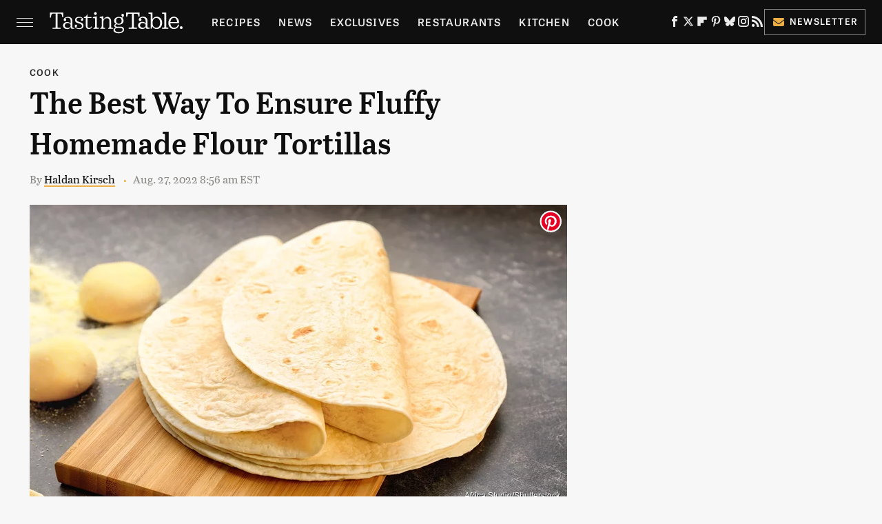

--- FILE ---
content_type: text/plain
request_url: https://rtb.openx.net/openrtbb/prebidjs
body_size: -226
content:
{"id":"4b1d7f9f-939a-4afe-b495-9611df51bf44","nbr":0}

--- FILE ---
content_type: text/plain; charset=UTF-8
request_url: https://at.teads.tv/fpc?analytics_tag_id=PUB_17002&tfpvi=&gdpr_consent=&gdpr_status=22&gdpr_reason=220&ccpa_consent=&sv=prebid-v1
body_size: 56
content:
MWUxNmZmZmMtMzBlNy00M2YyLWJkMTEtNGQ0MTE2MGEzZDQ5IzItNw==

--- FILE ---
content_type: text/plain
request_url: https://rtb.openx.net/openrtbb/prebidjs
body_size: -85
content:
{"id":"c7ad9c5a-0fc7-4107-9dab-183801a538c5","nbr":0}